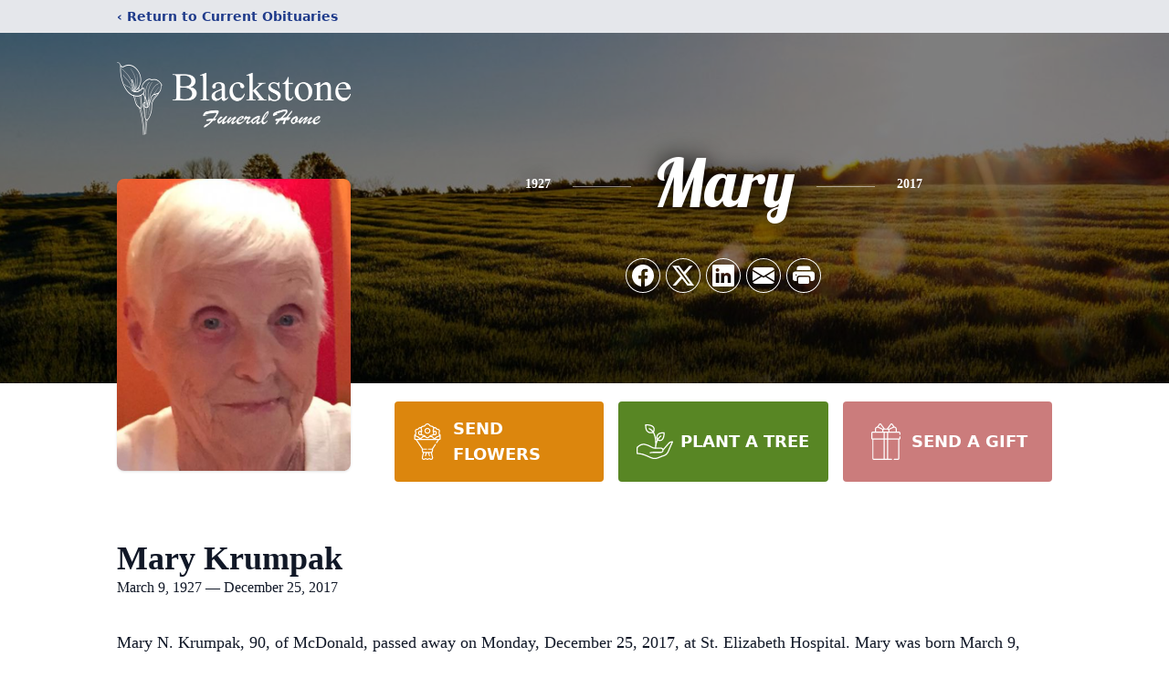

--- FILE ---
content_type: text/html; charset=utf-8
request_url: https://www.google.com/recaptcha/enterprise/anchor?ar=1&k=6LcO9W8pAAAAAJGHeo1XqZbmz-48tDogb_ZdrLA_&co=aHR0cHM6Ly93d3cuYmxhY2tzdG9uZWZ1bmVyYWxob21lLmNvbTo0NDM.&hl=en&type=image&v=PoyoqOPhxBO7pBk68S4YbpHZ&theme=light&size=invisible&badge=bottomright&anchor-ms=20000&execute-ms=30000&cb=dwv8px7ogxgm
body_size: 48851
content:
<!DOCTYPE HTML><html dir="ltr" lang="en"><head><meta http-equiv="Content-Type" content="text/html; charset=UTF-8">
<meta http-equiv="X-UA-Compatible" content="IE=edge">
<title>reCAPTCHA</title>
<style type="text/css">
/* cyrillic-ext */
@font-face {
  font-family: 'Roboto';
  font-style: normal;
  font-weight: 400;
  font-stretch: 100%;
  src: url(//fonts.gstatic.com/s/roboto/v48/KFO7CnqEu92Fr1ME7kSn66aGLdTylUAMa3GUBHMdazTgWw.woff2) format('woff2');
  unicode-range: U+0460-052F, U+1C80-1C8A, U+20B4, U+2DE0-2DFF, U+A640-A69F, U+FE2E-FE2F;
}
/* cyrillic */
@font-face {
  font-family: 'Roboto';
  font-style: normal;
  font-weight: 400;
  font-stretch: 100%;
  src: url(//fonts.gstatic.com/s/roboto/v48/KFO7CnqEu92Fr1ME7kSn66aGLdTylUAMa3iUBHMdazTgWw.woff2) format('woff2');
  unicode-range: U+0301, U+0400-045F, U+0490-0491, U+04B0-04B1, U+2116;
}
/* greek-ext */
@font-face {
  font-family: 'Roboto';
  font-style: normal;
  font-weight: 400;
  font-stretch: 100%;
  src: url(//fonts.gstatic.com/s/roboto/v48/KFO7CnqEu92Fr1ME7kSn66aGLdTylUAMa3CUBHMdazTgWw.woff2) format('woff2');
  unicode-range: U+1F00-1FFF;
}
/* greek */
@font-face {
  font-family: 'Roboto';
  font-style: normal;
  font-weight: 400;
  font-stretch: 100%;
  src: url(//fonts.gstatic.com/s/roboto/v48/KFO7CnqEu92Fr1ME7kSn66aGLdTylUAMa3-UBHMdazTgWw.woff2) format('woff2');
  unicode-range: U+0370-0377, U+037A-037F, U+0384-038A, U+038C, U+038E-03A1, U+03A3-03FF;
}
/* math */
@font-face {
  font-family: 'Roboto';
  font-style: normal;
  font-weight: 400;
  font-stretch: 100%;
  src: url(//fonts.gstatic.com/s/roboto/v48/KFO7CnqEu92Fr1ME7kSn66aGLdTylUAMawCUBHMdazTgWw.woff2) format('woff2');
  unicode-range: U+0302-0303, U+0305, U+0307-0308, U+0310, U+0312, U+0315, U+031A, U+0326-0327, U+032C, U+032F-0330, U+0332-0333, U+0338, U+033A, U+0346, U+034D, U+0391-03A1, U+03A3-03A9, U+03B1-03C9, U+03D1, U+03D5-03D6, U+03F0-03F1, U+03F4-03F5, U+2016-2017, U+2034-2038, U+203C, U+2040, U+2043, U+2047, U+2050, U+2057, U+205F, U+2070-2071, U+2074-208E, U+2090-209C, U+20D0-20DC, U+20E1, U+20E5-20EF, U+2100-2112, U+2114-2115, U+2117-2121, U+2123-214F, U+2190, U+2192, U+2194-21AE, U+21B0-21E5, U+21F1-21F2, U+21F4-2211, U+2213-2214, U+2216-22FF, U+2308-230B, U+2310, U+2319, U+231C-2321, U+2336-237A, U+237C, U+2395, U+239B-23B7, U+23D0, U+23DC-23E1, U+2474-2475, U+25AF, U+25B3, U+25B7, U+25BD, U+25C1, U+25CA, U+25CC, U+25FB, U+266D-266F, U+27C0-27FF, U+2900-2AFF, U+2B0E-2B11, U+2B30-2B4C, U+2BFE, U+3030, U+FF5B, U+FF5D, U+1D400-1D7FF, U+1EE00-1EEFF;
}
/* symbols */
@font-face {
  font-family: 'Roboto';
  font-style: normal;
  font-weight: 400;
  font-stretch: 100%;
  src: url(//fonts.gstatic.com/s/roboto/v48/KFO7CnqEu92Fr1ME7kSn66aGLdTylUAMaxKUBHMdazTgWw.woff2) format('woff2');
  unicode-range: U+0001-000C, U+000E-001F, U+007F-009F, U+20DD-20E0, U+20E2-20E4, U+2150-218F, U+2190, U+2192, U+2194-2199, U+21AF, U+21E6-21F0, U+21F3, U+2218-2219, U+2299, U+22C4-22C6, U+2300-243F, U+2440-244A, U+2460-24FF, U+25A0-27BF, U+2800-28FF, U+2921-2922, U+2981, U+29BF, U+29EB, U+2B00-2BFF, U+4DC0-4DFF, U+FFF9-FFFB, U+10140-1018E, U+10190-1019C, U+101A0, U+101D0-101FD, U+102E0-102FB, U+10E60-10E7E, U+1D2C0-1D2D3, U+1D2E0-1D37F, U+1F000-1F0FF, U+1F100-1F1AD, U+1F1E6-1F1FF, U+1F30D-1F30F, U+1F315, U+1F31C, U+1F31E, U+1F320-1F32C, U+1F336, U+1F378, U+1F37D, U+1F382, U+1F393-1F39F, U+1F3A7-1F3A8, U+1F3AC-1F3AF, U+1F3C2, U+1F3C4-1F3C6, U+1F3CA-1F3CE, U+1F3D4-1F3E0, U+1F3ED, U+1F3F1-1F3F3, U+1F3F5-1F3F7, U+1F408, U+1F415, U+1F41F, U+1F426, U+1F43F, U+1F441-1F442, U+1F444, U+1F446-1F449, U+1F44C-1F44E, U+1F453, U+1F46A, U+1F47D, U+1F4A3, U+1F4B0, U+1F4B3, U+1F4B9, U+1F4BB, U+1F4BF, U+1F4C8-1F4CB, U+1F4D6, U+1F4DA, U+1F4DF, U+1F4E3-1F4E6, U+1F4EA-1F4ED, U+1F4F7, U+1F4F9-1F4FB, U+1F4FD-1F4FE, U+1F503, U+1F507-1F50B, U+1F50D, U+1F512-1F513, U+1F53E-1F54A, U+1F54F-1F5FA, U+1F610, U+1F650-1F67F, U+1F687, U+1F68D, U+1F691, U+1F694, U+1F698, U+1F6AD, U+1F6B2, U+1F6B9-1F6BA, U+1F6BC, U+1F6C6-1F6CF, U+1F6D3-1F6D7, U+1F6E0-1F6EA, U+1F6F0-1F6F3, U+1F6F7-1F6FC, U+1F700-1F7FF, U+1F800-1F80B, U+1F810-1F847, U+1F850-1F859, U+1F860-1F887, U+1F890-1F8AD, U+1F8B0-1F8BB, U+1F8C0-1F8C1, U+1F900-1F90B, U+1F93B, U+1F946, U+1F984, U+1F996, U+1F9E9, U+1FA00-1FA6F, U+1FA70-1FA7C, U+1FA80-1FA89, U+1FA8F-1FAC6, U+1FACE-1FADC, U+1FADF-1FAE9, U+1FAF0-1FAF8, U+1FB00-1FBFF;
}
/* vietnamese */
@font-face {
  font-family: 'Roboto';
  font-style: normal;
  font-weight: 400;
  font-stretch: 100%;
  src: url(//fonts.gstatic.com/s/roboto/v48/KFO7CnqEu92Fr1ME7kSn66aGLdTylUAMa3OUBHMdazTgWw.woff2) format('woff2');
  unicode-range: U+0102-0103, U+0110-0111, U+0128-0129, U+0168-0169, U+01A0-01A1, U+01AF-01B0, U+0300-0301, U+0303-0304, U+0308-0309, U+0323, U+0329, U+1EA0-1EF9, U+20AB;
}
/* latin-ext */
@font-face {
  font-family: 'Roboto';
  font-style: normal;
  font-weight: 400;
  font-stretch: 100%;
  src: url(//fonts.gstatic.com/s/roboto/v48/KFO7CnqEu92Fr1ME7kSn66aGLdTylUAMa3KUBHMdazTgWw.woff2) format('woff2');
  unicode-range: U+0100-02BA, U+02BD-02C5, U+02C7-02CC, U+02CE-02D7, U+02DD-02FF, U+0304, U+0308, U+0329, U+1D00-1DBF, U+1E00-1E9F, U+1EF2-1EFF, U+2020, U+20A0-20AB, U+20AD-20C0, U+2113, U+2C60-2C7F, U+A720-A7FF;
}
/* latin */
@font-face {
  font-family: 'Roboto';
  font-style: normal;
  font-weight: 400;
  font-stretch: 100%;
  src: url(//fonts.gstatic.com/s/roboto/v48/KFO7CnqEu92Fr1ME7kSn66aGLdTylUAMa3yUBHMdazQ.woff2) format('woff2');
  unicode-range: U+0000-00FF, U+0131, U+0152-0153, U+02BB-02BC, U+02C6, U+02DA, U+02DC, U+0304, U+0308, U+0329, U+2000-206F, U+20AC, U+2122, U+2191, U+2193, U+2212, U+2215, U+FEFF, U+FFFD;
}
/* cyrillic-ext */
@font-face {
  font-family: 'Roboto';
  font-style: normal;
  font-weight: 500;
  font-stretch: 100%;
  src: url(//fonts.gstatic.com/s/roboto/v48/KFO7CnqEu92Fr1ME7kSn66aGLdTylUAMa3GUBHMdazTgWw.woff2) format('woff2');
  unicode-range: U+0460-052F, U+1C80-1C8A, U+20B4, U+2DE0-2DFF, U+A640-A69F, U+FE2E-FE2F;
}
/* cyrillic */
@font-face {
  font-family: 'Roboto';
  font-style: normal;
  font-weight: 500;
  font-stretch: 100%;
  src: url(//fonts.gstatic.com/s/roboto/v48/KFO7CnqEu92Fr1ME7kSn66aGLdTylUAMa3iUBHMdazTgWw.woff2) format('woff2');
  unicode-range: U+0301, U+0400-045F, U+0490-0491, U+04B0-04B1, U+2116;
}
/* greek-ext */
@font-face {
  font-family: 'Roboto';
  font-style: normal;
  font-weight: 500;
  font-stretch: 100%;
  src: url(//fonts.gstatic.com/s/roboto/v48/KFO7CnqEu92Fr1ME7kSn66aGLdTylUAMa3CUBHMdazTgWw.woff2) format('woff2');
  unicode-range: U+1F00-1FFF;
}
/* greek */
@font-face {
  font-family: 'Roboto';
  font-style: normal;
  font-weight: 500;
  font-stretch: 100%;
  src: url(//fonts.gstatic.com/s/roboto/v48/KFO7CnqEu92Fr1ME7kSn66aGLdTylUAMa3-UBHMdazTgWw.woff2) format('woff2');
  unicode-range: U+0370-0377, U+037A-037F, U+0384-038A, U+038C, U+038E-03A1, U+03A3-03FF;
}
/* math */
@font-face {
  font-family: 'Roboto';
  font-style: normal;
  font-weight: 500;
  font-stretch: 100%;
  src: url(//fonts.gstatic.com/s/roboto/v48/KFO7CnqEu92Fr1ME7kSn66aGLdTylUAMawCUBHMdazTgWw.woff2) format('woff2');
  unicode-range: U+0302-0303, U+0305, U+0307-0308, U+0310, U+0312, U+0315, U+031A, U+0326-0327, U+032C, U+032F-0330, U+0332-0333, U+0338, U+033A, U+0346, U+034D, U+0391-03A1, U+03A3-03A9, U+03B1-03C9, U+03D1, U+03D5-03D6, U+03F0-03F1, U+03F4-03F5, U+2016-2017, U+2034-2038, U+203C, U+2040, U+2043, U+2047, U+2050, U+2057, U+205F, U+2070-2071, U+2074-208E, U+2090-209C, U+20D0-20DC, U+20E1, U+20E5-20EF, U+2100-2112, U+2114-2115, U+2117-2121, U+2123-214F, U+2190, U+2192, U+2194-21AE, U+21B0-21E5, U+21F1-21F2, U+21F4-2211, U+2213-2214, U+2216-22FF, U+2308-230B, U+2310, U+2319, U+231C-2321, U+2336-237A, U+237C, U+2395, U+239B-23B7, U+23D0, U+23DC-23E1, U+2474-2475, U+25AF, U+25B3, U+25B7, U+25BD, U+25C1, U+25CA, U+25CC, U+25FB, U+266D-266F, U+27C0-27FF, U+2900-2AFF, U+2B0E-2B11, U+2B30-2B4C, U+2BFE, U+3030, U+FF5B, U+FF5D, U+1D400-1D7FF, U+1EE00-1EEFF;
}
/* symbols */
@font-face {
  font-family: 'Roboto';
  font-style: normal;
  font-weight: 500;
  font-stretch: 100%;
  src: url(//fonts.gstatic.com/s/roboto/v48/KFO7CnqEu92Fr1ME7kSn66aGLdTylUAMaxKUBHMdazTgWw.woff2) format('woff2');
  unicode-range: U+0001-000C, U+000E-001F, U+007F-009F, U+20DD-20E0, U+20E2-20E4, U+2150-218F, U+2190, U+2192, U+2194-2199, U+21AF, U+21E6-21F0, U+21F3, U+2218-2219, U+2299, U+22C4-22C6, U+2300-243F, U+2440-244A, U+2460-24FF, U+25A0-27BF, U+2800-28FF, U+2921-2922, U+2981, U+29BF, U+29EB, U+2B00-2BFF, U+4DC0-4DFF, U+FFF9-FFFB, U+10140-1018E, U+10190-1019C, U+101A0, U+101D0-101FD, U+102E0-102FB, U+10E60-10E7E, U+1D2C0-1D2D3, U+1D2E0-1D37F, U+1F000-1F0FF, U+1F100-1F1AD, U+1F1E6-1F1FF, U+1F30D-1F30F, U+1F315, U+1F31C, U+1F31E, U+1F320-1F32C, U+1F336, U+1F378, U+1F37D, U+1F382, U+1F393-1F39F, U+1F3A7-1F3A8, U+1F3AC-1F3AF, U+1F3C2, U+1F3C4-1F3C6, U+1F3CA-1F3CE, U+1F3D4-1F3E0, U+1F3ED, U+1F3F1-1F3F3, U+1F3F5-1F3F7, U+1F408, U+1F415, U+1F41F, U+1F426, U+1F43F, U+1F441-1F442, U+1F444, U+1F446-1F449, U+1F44C-1F44E, U+1F453, U+1F46A, U+1F47D, U+1F4A3, U+1F4B0, U+1F4B3, U+1F4B9, U+1F4BB, U+1F4BF, U+1F4C8-1F4CB, U+1F4D6, U+1F4DA, U+1F4DF, U+1F4E3-1F4E6, U+1F4EA-1F4ED, U+1F4F7, U+1F4F9-1F4FB, U+1F4FD-1F4FE, U+1F503, U+1F507-1F50B, U+1F50D, U+1F512-1F513, U+1F53E-1F54A, U+1F54F-1F5FA, U+1F610, U+1F650-1F67F, U+1F687, U+1F68D, U+1F691, U+1F694, U+1F698, U+1F6AD, U+1F6B2, U+1F6B9-1F6BA, U+1F6BC, U+1F6C6-1F6CF, U+1F6D3-1F6D7, U+1F6E0-1F6EA, U+1F6F0-1F6F3, U+1F6F7-1F6FC, U+1F700-1F7FF, U+1F800-1F80B, U+1F810-1F847, U+1F850-1F859, U+1F860-1F887, U+1F890-1F8AD, U+1F8B0-1F8BB, U+1F8C0-1F8C1, U+1F900-1F90B, U+1F93B, U+1F946, U+1F984, U+1F996, U+1F9E9, U+1FA00-1FA6F, U+1FA70-1FA7C, U+1FA80-1FA89, U+1FA8F-1FAC6, U+1FACE-1FADC, U+1FADF-1FAE9, U+1FAF0-1FAF8, U+1FB00-1FBFF;
}
/* vietnamese */
@font-face {
  font-family: 'Roboto';
  font-style: normal;
  font-weight: 500;
  font-stretch: 100%;
  src: url(//fonts.gstatic.com/s/roboto/v48/KFO7CnqEu92Fr1ME7kSn66aGLdTylUAMa3OUBHMdazTgWw.woff2) format('woff2');
  unicode-range: U+0102-0103, U+0110-0111, U+0128-0129, U+0168-0169, U+01A0-01A1, U+01AF-01B0, U+0300-0301, U+0303-0304, U+0308-0309, U+0323, U+0329, U+1EA0-1EF9, U+20AB;
}
/* latin-ext */
@font-face {
  font-family: 'Roboto';
  font-style: normal;
  font-weight: 500;
  font-stretch: 100%;
  src: url(//fonts.gstatic.com/s/roboto/v48/KFO7CnqEu92Fr1ME7kSn66aGLdTylUAMa3KUBHMdazTgWw.woff2) format('woff2');
  unicode-range: U+0100-02BA, U+02BD-02C5, U+02C7-02CC, U+02CE-02D7, U+02DD-02FF, U+0304, U+0308, U+0329, U+1D00-1DBF, U+1E00-1E9F, U+1EF2-1EFF, U+2020, U+20A0-20AB, U+20AD-20C0, U+2113, U+2C60-2C7F, U+A720-A7FF;
}
/* latin */
@font-face {
  font-family: 'Roboto';
  font-style: normal;
  font-weight: 500;
  font-stretch: 100%;
  src: url(//fonts.gstatic.com/s/roboto/v48/KFO7CnqEu92Fr1ME7kSn66aGLdTylUAMa3yUBHMdazQ.woff2) format('woff2');
  unicode-range: U+0000-00FF, U+0131, U+0152-0153, U+02BB-02BC, U+02C6, U+02DA, U+02DC, U+0304, U+0308, U+0329, U+2000-206F, U+20AC, U+2122, U+2191, U+2193, U+2212, U+2215, U+FEFF, U+FFFD;
}
/* cyrillic-ext */
@font-face {
  font-family: 'Roboto';
  font-style: normal;
  font-weight: 900;
  font-stretch: 100%;
  src: url(//fonts.gstatic.com/s/roboto/v48/KFO7CnqEu92Fr1ME7kSn66aGLdTylUAMa3GUBHMdazTgWw.woff2) format('woff2');
  unicode-range: U+0460-052F, U+1C80-1C8A, U+20B4, U+2DE0-2DFF, U+A640-A69F, U+FE2E-FE2F;
}
/* cyrillic */
@font-face {
  font-family: 'Roboto';
  font-style: normal;
  font-weight: 900;
  font-stretch: 100%;
  src: url(//fonts.gstatic.com/s/roboto/v48/KFO7CnqEu92Fr1ME7kSn66aGLdTylUAMa3iUBHMdazTgWw.woff2) format('woff2');
  unicode-range: U+0301, U+0400-045F, U+0490-0491, U+04B0-04B1, U+2116;
}
/* greek-ext */
@font-face {
  font-family: 'Roboto';
  font-style: normal;
  font-weight: 900;
  font-stretch: 100%;
  src: url(//fonts.gstatic.com/s/roboto/v48/KFO7CnqEu92Fr1ME7kSn66aGLdTylUAMa3CUBHMdazTgWw.woff2) format('woff2');
  unicode-range: U+1F00-1FFF;
}
/* greek */
@font-face {
  font-family: 'Roboto';
  font-style: normal;
  font-weight: 900;
  font-stretch: 100%;
  src: url(//fonts.gstatic.com/s/roboto/v48/KFO7CnqEu92Fr1ME7kSn66aGLdTylUAMa3-UBHMdazTgWw.woff2) format('woff2');
  unicode-range: U+0370-0377, U+037A-037F, U+0384-038A, U+038C, U+038E-03A1, U+03A3-03FF;
}
/* math */
@font-face {
  font-family: 'Roboto';
  font-style: normal;
  font-weight: 900;
  font-stretch: 100%;
  src: url(//fonts.gstatic.com/s/roboto/v48/KFO7CnqEu92Fr1ME7kSn66aGLdTylUAMawCUBHMdazTgWw.woff2) format('woff2');
  unicode-range: U+0302-0303, U+0305, U+0307-0308, U+0310, U+0312, U+0315, U+031A, U+0326-0327, U+032C, U+032F-0330, U+0332-0333, U+0338, U+033A, U+0346, U+034D, U+0391-03A1, U+03A3-03A9, U+03B1-03C9, U+03D1, U+03D5-03D6, U+03F0-03F1, U+03F4-03F5, U+2016-2017, U+2034-2038, U+203C, U+2040, U+2043, U+2047, U+2050, U+2057, U+205F, U+2070-2071, U+2074-208E, U+2090-209C, U+20D0-20DC, U+20E1, U+20E5-20EF, U+2100-2112, U+2114-2115, U+2117-2121, U+2123-214F, U+2190, U+2192, U+2194-21AE, U+21B0-21E5, U+21F1-21F2, U+21F4-2211, U+2213-2214, U+2216-22FF, U+2308-230B, U+2310, U+2319, U+231C-2321, U+2336-237A, U+237C, U+2395, U+239B-23B7, U+23D0, U+23DC-23E1, U+2474-2475, U+25AF, U+25B3, U+25B7, U+25BD, U+25C1, U+25CA, U+25CC, U+25FB, U+266D-266F, U+27C0-27FF, U+2900-2AFF, U+2B0E-2B11, U+2B30-2B4C, U+2BFE, U+3030, U+FF5B, U+FF5D, U+1D400-1D7FF, U+1EE00-1EEFF;
}
/* symbols */
@font-face {
  font-family: 'Roboto';
  font-style: normal;
  font-weight: 900;
  font-stretch: 100%;
  src: url(//fonts.gstatic.com/s/roboto/v48/KFO7CnqEu92Fr1ME7kSn66aGLdTylUAMaxKUBHMdazTgWw.woff2) format('woff2');
  unicode-range: U+0001-000C, U+000E-001F, U+007F-009F, U+20DD-20E0, U+20E2-20E4, U+2150-218F, U+2190, U+2192, U+2194-2199, U+21AF, U+21E6-21F0, U+21F3, U+2218-2219, U+2299, U+22C4-22C6, U+2300-243F, U+2440-244A, U+2460-24FF, U+25A0-27BF, U+2800-28FF, U+2921-2922, U+2981, U+29BF, U+29EB, U+2B00-2BFF, U+4DC0-4DFF, U+FFF9-FFFB, U+10140-1018E, U+10190-1019C, U+101A0, U+101D0-101FD, U+102E0-102FB, U+10E60-10E7E, U+1D2C0-1D2D3, U+1D2E0-1D37F, U+1F000-1F0FF, U+1F100-1F1AD, U+1F1E6-1F1FF, U+1F30D-1F30F, U+1F315, U+1F31C, U+1F31E, U+1F320-1F32C, U+1F336, U+1F378, U+1F37D, U+1F382, U+1F393-1F39F, U+1F3A7-1F3A8, U+1F3AC-1F3AF, U+1F3C2, U+1F3C4-1F3C6, U+1F3CA-1F3CE, U+1F3D4-1F3E0, U+1F3ED, U+1F3F1-1F3F3, U+1F3F5-1F3F7, U+1F408, U+1F415, U+1F41F, U+1F426, U+1F43F, U+1F441-1F442, U+1F444, U+1F446-1F449, U+1F44C-1F44E, U+1F453, U+1F46A, U+1F47D, U+1F4A3, U+1F4B0, U+1F4B3, U+1F4B9, U+1F4BB, U+1F4BF, U+1F4C8-1F4CB, U+1F4D6, U+1F4DA, U+1F4DF, U+1F4E3-1F4E6, U+1F4EA-1F4ED, U+1F4F7, U+1F4F9-1F4FB, U+1F4FD-1F4FE, U+1F503, U+1F507-1F50B, U+1F50D, U+1F512-1F513, U+1F53E-1F54A, U+1F54F-1F5FA, U+1F610, U+1F650-1F67F, U+1F687, U+1F68D, U+1F691, U+1F694, U+1F698, U+1F6AD, U+1F6B2, U+1F6B9-1F6BA, U+1F6BC, U+1F6C6-1F6CF, U+1F6D3-1F6D7, U+1F6E0-1F6EA, U+1F6F0-1F6F3, U+1F6F7-1F6FC, U+1F700-1F7FF, U+1F800-1F80B, U+1F810-1F847, U+1F850-1F859, U+1F860-1F887, U+1F890-1F8AD, U+1F8B0-1F8BB, U+1F8C0-1F8C1, U+1F900-1F90B, U+1F93B, U+1F946, U+1F984, U+1F996, U+1F9E9, U+1FA00-1FA6F, U+1FA70-1FA7C, U+1FA80-1FA89, U+1FA8F-1FAC6, U+1FACE-1FADC, U+1FADF-1FAE9, U+1FAF0-1FAF8, U+1FB00-1FBFF;
}
/* vietnamese */
@font-face {
  font-family: 'Roboto';
  font-style: normal;
  font-weight: 900;
  font-stretch: 100%;
  src: url(//fonts.gstatic.com/s/roboto/v48/KFO7CnqEu92Fr1ME7kSn66aGLdTylUAMa3OUBHMdazTgWw.woff2) format('woff2');
  unicode-range: U+0102-0103, U+0110-0111, U+0128-0129, U+0168-0169, U+01A0-01A1, U+01AF-01B0, U+0300-0301, U+0303-0304, U+0308-0309, U+0323, U+0329, U+1EA0-1EF9, U+20AB;
}
/* latin-ext */
@font-face {
  font-family: 'Roboto';
  font-style: normal;
  font-weight: 900;
  font-stretch: 100%;
  src: url(//fonts.gstatic.com/s/roboto/v48/KFO7CnqEu92Fr1ME7kSn66aGLdTylUAMa3KUBHMdazTgWw.woff2) format('woff2');
  unicode-range: U+0100-02BA, U+02BD-02C5, U+02C7-02CC, U+02CE-02D7, U+02DD-02FF, U+0304, U+0308, U+0329, U+1D00-1DBF, U+1E00-1E9F, U+1EF2-1EFF, U+2020, U+20A0-20AB, U+20AD-20C0, U+2113, U+2C60-2C7F, U+A720-A7FF;
}
/* latin */
@font-face {
  font-family: 'Roboto';
  font-style: normal;
  font-weight: 900;
  font-stretch: 100%;
  src: url(//fonts.gstatic.com/s/roboto/v48/KFO7CnqEu92Fr1ME7kSn66aGLdTylUAMa3yUBHMdazQ.woff2) format('woff2');
  unicode-range: U+0000-00FF, U+0131, U+0152-0153, U+02BB-02BC, U+02C6, U+02DA, U+02DC, U+0304, U+0308, U+0329, U+2000-206F, U+20AC, U+2122, U+2191, U+2193, U+2212, U+2215, U+FEFF, U+FFFD;
}

</style>
<link rel="stylesheet" type="text/css" href="https://www.gstatic.com/recaptcha/releases/PoyoqOPhxBO7pBk68S4YbpHZ/styles__ltr.css">
<script nonce="1Bmz53SySjFUIJCC1J8zsA" type="text/javascript">window['__recaptcha_api'] = 'https://www.google.com/recaptcha/enterprise/';</script>
<script type="text/javascript" src="https://www.gstatic.com/recaptcha/releases/PoyoqOPhxBO7pBk68S4YbpHZ/recaptcha__en.js" nonce="1Bmz53SySjFUIJCC1J8zsA">
      
    </script></head>
<body><div id="rc-anchor-alert" class="rc-anchor-alert"></div>
<input type="hidden" id="recaptcha-token" value="[base64]">
<script type="text/javascript" nonce="1Bmz53SySjFUIJCC1J8zsA">
      recaptcha.anchor.Main.init("[\x22ainput\x22,[\x22bgdata\x22,\x22\x22,\[base64]/[base64]/[base64]/[base64]/cjw8ejpyPj4+eil9Y2F0Y2gobCl7dGhyb3cgbDt9fSxIPWZ1bmN0aW9uKHcsdCx6KXtpZih3PT0xOTR8fHc9PTIwOCl0LnZbd10/dC52W3ddLmNvbmNhdCh6KTp0LnZbd109b2Yoeix0KTtlbHNle2lmKHQuYkImJnchPTMxNylyZXR1cm47dz09NjZ8fHc9PTEyMnx8dz09NDcwfHx3PT00NHx8dz09NDE2fHx3PT0zOTd8fHc9PTQyMXx8dz09Njh8fHc9PTcwfHx3PT0xODQ/[base64]/[base64]/[base64]/bmV3IGRbVl0oSlswXSk6cD09Mj9uZXcgZFtWXShKWzBdLEpbMV0pOnA9PTM/bmV3IGRbVl0oSlswXSxKWzFdLEpbMl0pOnA9PTQ/[base64]/[base64]/[base64]/[base64]\x22,\[base64]\x22,\x22LjrDnsOiw7QHwoTDhl8kNW4hM8OKwpYsfcKyw784VkPCtMKPVFbDhcOjw5hJw5vDl8KRw6pcXxI2w6fCnh9Bw4VRSTk3w6bDuMKTw4/[base64]/CoMOXwr/Cr0U/wr9ewrTCq8OJK8KyQ8OLdEJFOywqWMKEwpw6w7Qban8eUMOEDm8QLRDDiSdzasOSNB4APMK2IU3CtW7CikA7w5Zvw7LCncO9w7l4wq/DszMlOANpwprCk8Ouw6LCrXnDly/Dn8O+wrdLw6vCmhxFwoTCsh/[base64]/SVXDosKtw6PDhwfCicKSw6/Cnm7DusKuwqMxXWJvHF4iwo/Dq8OnaAjDpAE+VMOyw79bw4cOw7d6F3fCl8O1DUDCvMK2CcOzw6bDvx18w6/ChHl7wrZnwoHDnwfDisOmwpVUGMKiwp/DvcOcw7bCqMKxwrdfIxXDgwhIe8O8wqbCp8Kow4vDiMKaw7jCq8KbM8OKeFvCrMO0wpInFVZWJsORMHvCosKAwoLCjsOOb8KzwobDtHHDgMK2wpfDgEdFw4TCmMKrM8OqKMOGVXpuGMKUfSN/DybCoWVJw65ELzpEFcOYw7HDkW3Dq2TDvMO9CMOzdsOywrfCssKZwqnCgBMOw6xaw4w7UncwwoLDucK7G0gtWsOtwpRHUcKUwrfCsSDDpcKCC8KDfcK8TsKbbMKhw4JHwo9pw5Efw6wUwq8bRC/DnQfCrmBbw6AFw7oYLAHChMK1wpLCq8OWC2TDnhXDkcK1wozCtDZFw4/[base64]/[base64]/DmcKSwokRw7kvwrTChcKNwoHCqXbDmMODwpjClURNwoBRw4k1w6vDn8Kpe8K1w4kCGcOUf8KadB3Cm8KXwo4Tw5jCowXCqgxnYBzCmDEawpzDnQMxRwrDmyHCj8O7cMKnw4A/SiTDtcKRZUAXw6bCvsOMw7bCusKmcMOPwpxBPmjCtsOQMSM8w7HDmHnCisKlw5DDoGPDkzPCsMKsT1R/[base64]/DpsKmWcOcOsOLe1NZwqQcdgUzTSJMwr8mwqHDtcKoFsOZwoDDpBzDlcOFCMKMwohCwoszwpMNLUctfjvDkGpqcMKsw6xhSjLCl8OmcEwbw5FzdcKVT8OMWnB4w5cMccO5w5TCgsOBRw3CvsOSVXE8w5AiViJFfsKdwq3CtkJ+MsOSw7DCn8Kawr/CpCPCoMONw6TDp8OdVcOtwp3DncOnOsKswqTDh8OFw7IkQcOXwpYfw6zCnhJtwpQ6w6k5wqIdaifCnTNxw7E4U8OtQ8OpRsKhw6lOEsKEc8KLw4rCocOWbcK7w4fCjwEffi/CgGfDpTPCqsKjwrN/[base64]/CnsKNwrjCg3HCiFQkcsOAwprCvyI0Ty5awo7CjsO/w54Nw5oawp7CvjAaw4DDpcOOwoQ0HXnDjsKmC11TOFrDncKzw6A+w4gmNsKkW0LCgmQFYcKOw5TDqmRNFUIMw4XCtB1UwpoEwr7Cs1DDlGNdMcKuVHjCssO2wr8xcz/Cpg/CrzVBwobDssKVa8Onw6p8w4LCpsKbADAMI8OMw4zCpMKnMsOOcT7Dv3MXV8KBw7nCqDRiw5oMwrldfE3DscKFeDHDiQMhVcO/wp8lcEDDqF/DvMK8woTDjjnCtMO3w7dXwq/DnExJK20xGWV0w5Ebw43CmQLCuwHDuWZKw5pOCDUmFRbDv8O0HsOPw7ojJz1+QTjDtsKmQGFnYU8qPsOEV8KGcyd0RVPCmcOGV8KBD0B/Ry9XWScRwrLDkxRgDcKrwo3CiinCnxAEw4EDwrQHHFUawr/CqXTCqHjDo8KNw5IRw4o3cMO3wqYvw7vCncKMPUvDssKgU8KtK8KvwrPDo8OHw7LDnCLDpwhWKjPCjXxhK2/DpMOlw74Iw4jDt8KZwojDqTAWwo4VHlDDqR0ZwrnDnGPDrmpaw6fDsGHDt1rCt8KDwr5YGMOiccOGw43DhsKBW14ow6TDtMOaNh0wXMO5ME7DtiAMwqzDvExif8KdwpZTDzLDiHttw5jDu8OLwpUiwqNLwq/DjsOIwqBXEnbCtwZTwp9qw5zCssOOdsK1w5bDpcK4ERlcw4I7RMK7IA7CuUQzdBfCk8KfUWXDl8KMw7vDgxsCw6HCqcOjwrsww7PCtsOvw7bCt8KFO8KUfRBIU8OfwoULQ1DCrcOgwpnCt0DDpcOUw73CnMKIVRMMZhDCgAvCmMKGQyXDuSXDry7DkcOOw5J+w5lvw5/CvsKfwrTCq8K9dE7DjMKuw6oEGgZzw5gDZcKiasOXDMKLw5Fjwo/CgMKew7RbfcKMwp/Dmxsmwq3DtcOafMKOwopvK8OdQ8OMXMO/d8OLwp3DsEjDmcO/LMKZd0bCkRnDmgt2wotywpvDqVPCqGzCqcKsUMO3TUvDpMOlB8K1XMOLaxnCkMO3w6fDhVlXXMKlHsK+w5nDhTzDicOcwoDCj8KDX8O/[base64]/[base64]/wqvDhjvCpcKORB3CocKxV3jCrcKlClZnw5rDv8OzwofCvsO9Bn1bUsKhw6RQNFlQwpIPBsKtWcKQw6JYesKMajkJWcOfEMKSw4DCmMOzw48pLMK2GA3CgsOdBxnCsMKcwqXCqUnCucO+LwpoGsO1w5rDonQMwp3CicOOTcK4w7h3PsKUY2rCjcKsw6rCpQLClDA/[base64]/ZcOvw4lIEsOBw4LDtMKBUMKHOcKTwoTCiH13OQATwp1Cf1nDhSDDu2FNwo7DlUVTZMOzwo7DkMO7wrJiw4fCi2UBC8Kpc8KZwrtsw5DDk8OHwrzCk8K/w7jCucKTd2zCiCBaZ8KVOU54dcOcGsOtwr/Cn8KxMDnCslPCgCfDhzBYwqt0w5EAKMKWwrbDsWg5FXRfw6k1FQpHwrTCpk9yw74+wodSwrd1H8OqVm88wo3Dl2/Cu8O4wozCscOjwpNHDCrCiGNiw5/Dv8Okw4w3wpxcw5XDt33DihbCs8KlYcKJwo4/[base64]/Cli1zXMK6wo/DkMOnOl8MSFdIwooaRcOhwpvCqXFXwqRWQx87w6tyw7/Dng8CYGpPw5oQL8OqPsKuw5nDi8KXw4Anw6jCviXCpMOiwpEUfMKUwrB8w49mFGpuw64ObcKNGDvDksO6I8OMJcOrE8OwO8KtezLCnsK/H8KPw4pmNQkPw4jCk2fDhH7DscOOMmbDrU8uw7xoLsKzw40zw7McPsKZdcO5Izo1DxMMw7o8w6nDlj7DpAABw7XCu8KWdS9gC8OkwrbDnwYqw6JdVsOMw7vCoMKEwpLCiU/[base64]/Cgy9swp9XwqETWcKzw5RRwofDpcKewrA5WmjCvHLCtcKhS2fDr8ONNmPDjMOcw6EGJ0wCPRlEwq8cf8K5RGRdTEkZO8OVLMK0w6wsZCrDgy42w5U4wohDw4jDkXfCkcOlAlMiDMOiN3pSIxbColV2dsKZw5I1b8KQQ1LDjRt1MwXDt8OYwpHDi8OWwpvCjk3DisKXWx/Cm8O0wqXDtsKuw4YaKgI5w79nBMKRwohrw7YaL8OcACzDusKjw77DjsONwpfDuFt8w4wIL8Oqw6/Dj3fDr8KmV8O3wpxmw49/[base64]/[base64]/[base64]/Dq8K1Fho5SlLDomlKwrR0PcK2CsOFwowBw50Lw43CtsOrMMOuw6Buw4zDjsOZwpgbwpjCsH3DkcKSElt4w7LCrWc6dcKlXcOgw5/[base64]/Cr3zDkcO9MH3CpVXDkwZBIMKtwoPDvW4Xwo3CucKWGnxzw5TDhcOGdMKrLDDDlgHCoikMwop2VD3CnsOLw5UQf3XDoBzDuMKyGELDtMKbJRlwUsKuMAJWwqTDlMOcHk0jw7BKYyE/w4w2PizDksK7wr4IZMOKw5vCjsKFKwjCkcK/wrPDrQnCrcO6w50hw7IwCFjCqcKeJsOoUwjCr8K5VUjDhMO7woRbfzQQw6ACO0hfdsOJwr1Rw5jCtsOcw5luVRvCp18Fwql8wo1Vw60Dwrg/w7HCjsOOw5Y3f8KpNS7DhcK2wqZ1wrrDgW3DicOxw7khO1Rnw6XDoMKYw4RgITZMw5fCj2rCvsOucsKLw6rCtAFwwolmw7gGwqTCvMKew6Bda3DDpzPDtTLCmMKsS8KQwqc0w6PDucO3dQDDq0HCoWnCn37Dp8O+QMOPUMK7Um/DmsKyw6vCusO2UMKMw5XDlMOgT8K/N8KRAcOWw6VzRsKdHMOJw4jCv8Kiwr0WwoFGwrkSw7MUw67DrMKpw7fCisK8bAgCGytEQExUwrVbwr7DjsOow6TCpHzCrMOwT20cwp5XAmYiwoF6FkrDtBXCpDkUwrBKw7YtwrtQw60hwozDqQR5d8Ktw47DsiZhwrHCizHDksKdecKXw5bDgsKIwo7DnsOZw5/[base64]/CvmEyLhc/N8KaKx8PPsO5G8KdRVvCnFfDo8KRPChgwqM8w4pdwpTDq8OLbHoxWcKuw43ChxLDmnbClMKqwr7CvxdlCRtxwppEwqDDonDDiHjDshFWw7fDuFLDrV3DmjrDocOZwpB5w7l/Nk/DhsKiw5EAw5YtTcKLw6bDvMKxwrDCumxJw4bCi8KuOcOvwqjDkMOfw5Riw7rCscKKw4okwqfCtMO/w7dSw4XCrGIMw7TCpcKOw6pgw7kIw7YjLsOofU7Di3HDscO1wrsqwo7DtcOZTk3CtsKawpbClFFECsKew4pfwp3ChMKfJsKdNzrChSzCnBzDs08lF8KgYA3CvsKFw5F3wpA2UMKTwrLCiznDs8O9CEbCrGQeNMKkN8K0ZWTCjTHCvH/Dmntwe8KLwpDCqSQKMCZISDxGRGdKwpd+Hi7DuU3CscKJw57Ch34wYEXDhTcjOG/Cr8OrwrV6dMKnCiYYwqQUQG5vwpjDj8KDwr7DuAUawpEpACFJw5lIw6vCvQRMwqt3OsOnwqHDvsOXw7wTwrNNCMOnwoLDvcKvF8OUwqzDnVPDryDCj8KZwpHDqjEUHAtkwq/DoybDicKoED3CsgRDw6DDsSrCiQM2w6p8wrDDnMO8wphNw4jChFbDoMO3woUBExUfwpY2NMKzw4zCnGnDqknCkwLClsOLw6FnwqPDgcK/w7XCnQlpeMOtwoLDlcK3wrwiIGDDjMONwqUxfcO6w7rCoMOBw5jDqsKmw5zDqD7DpcK7wqdJw6s8w5w7K8O1acKGwrludsKBw67Co8Obw68JYwctdi7DmUzCpmHCkk/DgUUAF8OXZcOQPsOBcCNIw44MDRXCtAHCusO7CcKvw7LCjmZxwrhUAcOsPcKawr5/TcKFJcKbNjBhw7xDYytaesKLw4LDpxjDtwFmw7rDhcK9OcOHw57CmTDCpMK3cMOFFicxSMKLUg1iwogdwoMPw7RZw5E9w6dqZcOXwqgnw5bDmMO8wrw6woPDo3BXTcKgLMO/CMKuwpnDrAwNZ8KkG8K6XUjCvlPDul3DigYzYFDCrm5ow5nDlwDColARAsKZw6jDrcOuw6HCjCxgHsO6TzUHw4Qaw6zCkS/Ci8Ktwoslw6TDqsOMZMKnSsKAE8K9EMOdwqEEYcKdF2o/YcKLw6jCocKjwrzCocKewoHCqcOdGFx1DVTCh8OfTndVWjo5fR0Hw4vCocOQMlfCkMOdPjTCg1lLw44Yw5vClMOmw7FAJ8K8wo4pbEPCj8O2w4hGfTrDgn8uw4nCkMO3w4nDozvDjFnDisKYwpI4w48kYUQgw4/[base64]/CgcOPOMOswrt5wpRgCMOqw5xvwpw6Q3pDwpZ+w4HDlMO5wrtfwpjCtMOTwod9w4TDgVHCk8OIwrXDsVVMQMOUw7nDkn57w7tnUMOZwqINCMKCJgdVw4g/SsO2IBYow5w5w4t2wrF9Yjl7EgvCusOLTBrDliACwrrClsKKw4HDmR3CrkHDnMKRw7sIw7vDmkMzCsOyw68Aw5jChjrDtRLDjcOgw4jCoQ/CmMOBwr/DonPDp8OXwrfDlMKgw6bDqnsCXcOPwoAmw4XCocOOcDrCsMOrdGPDtg3Dvxw3wrjDijrDr2zDn8KxEE/CosOAw50uVsOCCxAfNw/DlnM0wr9RIBnDmgbDhMORw7w1wrZOw7pBPMKGwq02LsKiw60QbCIiw5zDvsO3OcOHTQoowoc2R8KNwpBzPg97w6TDh8Ojw4AiRWHCosO5H8OGw5/CvcK+w6DDjhHCgMKkFAbDnl3CikzDuCRSAsK/[base64]/wro5BTROVsOOw64iRnzDg8OEwroawpPChMK8NUwmw7J/w5jDicONdlVBW8KII0c+wqUTw6zDjlI8Q8KBw6ERBlZfCFdzMl1Mw6g/e8OGLsO0XifCn8OWdXrDoF/CpsOUQMOQMF9RQMOmw5RCWcKWcRPDtcKBHsKqw51IwrZtBHfDksOXTMKgV13CusKlw6Yew40Pw4bCscOhw6pgck0uZ8KUw4YDE8Ofw4IZwqx5wr9hAcO7cVXCjMOmIcK9RsOaHh/Cq8OrwrvCl8OgbmBGw4DDnD8oHivCgFbCpgAFw7PCrQfDklJxfn7Ckkxnwp7DmcO5w5bDqDcKw4/Du8OXwoHCkAg5AMKHwrRjwqBqD8OhIDvCqMOoHcK2CEfDj8KqwpkJwrwyIsKYwo3Crh0xw7vCtcO0NCjChx8kw4dgw4DDksO+w7QZwqrCkHYKw6Qnw70lNVLCh8OtE8OkG8OxLMOZRMK3OT19agBXYHTCoMORw63Cj2IQwpx6wo/DnsOxUsK8woXCjwcEwrFSelHDogPDqSg0w54kAHrDh30TwpVnw5pSC8KgdXpKw4F8aMOqEWcnw6hGw4DCvGkow5V8w7I3w4fDqWNwD01aJ8KIF8KXLcOqIGArQcOPwpTCm8OFw4UgTMKyEcKDw77DjcK3dsORw7/CjE8gO8OFTDUYAcKvwqh7OXnDgsKNw71JaUQSwqlKTcO3wrBuXcOowo/DjnMPXXkTwpEYwr0+SnEXRMKDI8K+NE3DoMOSwpDCsxhjAMKBdAYUwpnDjMK2M8KnSMKLwodywozCtx8EwpoifE/DpD8Aw58MG0/Cm8OEQGxVXV7DisOAQhbCjCfCvCh5X1B1wq3Don/DqT1QwqDDgCFtw4wywpYeP8OEwoxKNkrDqMKjw6IkAgQRD8O0w6zDllMFKQjDuRHCsMOGw7t7w6TDrgjDisOLX8OCwqjCmsO/w5JQw4dSw5fCncOCwr9uwotzwoDChsOpEsODNsKGYlsNKcONw4PCmcORL8Ogw6nCjgHDo8KPZx7Ch8OkIhdFwpZVVsOMQsOiA8OVN8KUwr3CqgFNwrJ/w5ATwqs2w57ChcKNwqXCjHXDjmfDrj5Lf8OoQ8Ofw41Nw5bDnSLDlsOMfMOpw6IpQTYew4oZwr81KMOzw4oLH1wEw5nCpA0wZcOeChTCpTYowqkUUgHDucO9acOYw4PCsWA8w63Ci8K3KlDDj0oNw502KsODQsOeVVI1KsKfw7bDhsO/[base64]/Cu8KIK0hyWB3ChMKBwoxPw7bCjMOtYsOtcMOzw6rCgwNEFVrDoz4cw7o/w4HDi8O7WC0jwrnCnE0ww6nCr8OhIsOocsKZQilzw77DrgzCuHHCh1JOccKPw6hrWS40wp5QPCPCoQ4Md8KBwrHCqgxJw5TCghfCncOEwrrDoArDvcKBEsKgw5nCmifDp8O6wpPDi0LCkXABwq4Ewr0yHAjCpcOVw4/CocO1Q8OdAzfDjMOWZzEvw6kEBBPDrQLCuXkOCcOCQ0vDqnTCkcKhwr/Cv8KfXEYzw6/DscKPwqQxw5M0w7vDiCnCocK+w6Q4w5Anw4FEwpx+EsKeO23CocOTwoLDuMOEOsKgwrrDi3UKfsOIVWnDhW9pBMKlfcO7wqVcTlBGwpA0woXCkMOHZXzDt8K+PcO8A8KawoTCgi9SRsK+wqlgPnHCrh/CiD7DrMK9wqdsAm7ClMKLwp7Dl0FkUsOfw5vDkMK+FmHCksKSwqt/ITJzw60awrLDnMOMM8KVwo/Cg8KswoATw5hvw6Ysw5rDpcO0e8OkSwfCk8KCfBcQaF7Doz1XR3rCscOTZsKqw79Sw68owo9Jw5LDtsKLwppMwqzDusKaw5BOw5fDnMOmw589FsOHB8OZWcOwSX4tK0fCk8KyDcOnw7rCu8KOwrbCpUMcw5DCl2YLHmfCm0/Ch17ChsORdRDCqMKpSlI1wqfDicKMwpZvVcK6w7Mgw50hwrg3Ey1BbMKxwoV6woPCnUbDjcK/KzXCiTHDu8KmwpgSQ0tPMR3CpMOoBsK8a8KNW8Ofw4EOwrvDsMOeP8ORwoFmN8O3ADTDrghbwq7CncOYw5srw7LCosKgwp8vZMKaI8K+QsK0acOMIzHCjw5iw65kwq/DizoiwrTCssKhwrvDsRoOTsOSw58FZGsCw7tDwrJ9C8KGQcKIw7rDrCkEWsOaJXrCkUsVw6ErSlnDo8Oyw5QHwrPCksKvKWFYwoBwfzRlwpFjY8OiwrtuKcONwo/[base64]/w4ZDecKhw7/DlsKvw7TCgTIfwq1mSAkcWGguw5hww5NHw4tEJMKJVcO6w4XDu3gaPsKSw6TCiMOyfF8Kw5jCh3bCtxXDnh/Cv8KzaAhBPcO1dcOuw4pjw6TCgzLCpMOqw7HCnsOzw7wIW0Rlc8OFehnCi8O5ASAkw6U3woTDh8OgwqLClsO3wp7CpzdVw7PCmsKVwo9AwpXDhxxqwp/DkMKsw4RSwoZNF8K5J8KVw6TDskQnHnFHw43Dl8KnwqPDrw7DsgjDkRLCmkPCsxjCmF8qwqgtY2fCrcKZw4LCjsKCwrpsBhbCmMKbw5fDm0xQI8Kpw67CviRuwpldL2kBwrYMHW7DhF0zw5kPKAxuwoLClVEKwpdcV8KXVB3DhV/Ct8OMw5nDuMK8cMKvwr86wrnDucK7wplkDcOQwqPCncKbOcKVfhHDvsO4GQ/DtWNNCMOcwrbCtcOBGMKPUsKQwr7CrkLDrTbCuRnCgSLDgsOBFBYyw4lhwrTDpsOhAFPDh2zCtjouw7jCrMOOPMKEwrgVw4d5woDCvcO4TcOzJmDDj8K/wpTChlzCr1bCrsO1w5V9AMOAew0eScOrCMKAD8KFbUk6PMKTwpA2Cl3CisKYc8Onw5IGwpNPQl1Gw6tpwr7DlMK4V8KrwpAFw7DDv8KEwoDDkEQXBsKgwrHDplbDh8ODw4AXwq5bwq/CucO7w5nCkjBYw45gwr5Qw4TDvh/Dl31iaGRHFcKswqALHcO7w7zDi2jDisOKw6kUP8ONf0jCk8KGKj00QCEtw7t6woccYkLDv8OKQ07DtMKwMVk/wotmCsORw4bCpSbCnwnCkCjDo8OGwrbCo8O+RsKdTmHDuWVNw5ludMOWw4sKw4YtIMODARbDk8KQecKHw6HDv8KWYV5cJsK1wrHDjEd2wonChW/CqsOpIMOyDgjDiDXDnT3CiMOMd3zDpCQuwpJVLW94BcOYw49KAsKqw7/CkXDDlCLCqsKOw4PDtjNQw5LDoAdyCsORwqrDoDDCgidpw4XCkVkIwoTCnsKePMOCR8KDw7rCp31SdizDpFhfwp9ofV/[base64]/Co2HCvsOFwrjCqFTCvR1gClPDu3cqSMKew7zCqBPCscK5PCbCnkBoG2IDC8K4bnLCssKhwpFywqQLw6VWN8KFwrrDscOowoXDt0bCjWA/IsK8A8ODC2TCkMOVfXkiTMOsQU16ASzDrsOrwrbDo1XCisKPw6Akw64bwqQkwrVmfQnCu8KCC8KWMsKnHMKAecO6wo17w6QBU3klEm4UwoTCkHHDlE4Awr/CpcO0MToLZlXDjcK/HlJhD8KXdWTCqsKDGxwWwrlywqrCgMOFVFPDmzLDjcKEwrHCv8K5NTnCoUzDiU/ClMO6Fn7DthVDBjfCsi4ww6bDpcO3fwLDuRh5wpnCn8Kjw5TCjsK6fWdPeVdIBMKAwrV2N8OyPT5xw6UAw4/[base64]/Dr8OVwpfCk1AAeMKSacKREcKyZm5NBsKmAcKNwrk6w63Crz5qExDDlhodKcKLElx+PAYhHmg1KC/Cu1XDqkrDlAglwrAXw7JXdcKySnIVL8Ktw5jCoMOLw7fCnUZ3w6g1Q8KuZcOkaVXDgHxCw7NMA1PDq0LCs8Oow7nCmnZETRrDswpfWMO5wrBAFxtOV39gaXhvFlPComjCosKoE2LDqDrCnEfCjxDCpTPDhyTDvD/Du8ORV8KARmjCqcOCGEtQBSR2Jx/CvUBsUTdRNMOfw4vDucKSfsOwQsKTbcKFcWtUc3smwpfCt8K0Yx5Ow5zCp13CkcOhw5rDhhrCvloCw41pwrQ5C8KHwoHDhVgwwpfDgk7Dh8KBAMOCw58NNcK1egZiAMKgw4tuwp/DmBbDlMOtw6fDjsK/wogfw57CgnDDnsKmK8KBw4jCicOKwrTDvWvChHc8dXfCmwAEw4sIw53Ciz3CjcK/[base64]/wqbCq8KMDy3Cj3PChMK5OcOYwoFjW0/[base64]/CnMKQwpRuXcKzw7ZTLhITZy7DlsKKwrQ5woo7KsKow7UbCht7JQLDrBh/[base64]/CvMK4w5onOsKNDsK1VMO6w5vCm8ONP8OcZSfDihoYwqNHwrjDjcKmMMOAI8K+C8O2LCw1cQHDqivCicKtWmxiw5UHw6HDp3VjOyzCuDFmWMOmcsOiw4/CucKSwrHCpjDDkmzDvmpYw7/ChBHCsMOswrPDlCfDj8Kbwp4Fw6Ftw5pdwrY0K3jCuRHDlSQkw4/[base64]/wr3CoB13w6k4NBVxLF98wqslC1E0JVNbV0jCoBAew5XDiynDusOpw4/[base64]/[base64]/Dv0NxAcO/w6U/[base64]/w6YvUy9cY8O7wp9zw5Mnw6sfO0Rcw4MDw4dnZHZvNsOqw6nCh3sfwpodXEkjMUXDssKWw5VIQ8O5K8OTDcO3P8O4woXCkywLw73CncKOKMKzwrNLLMOTThhcImZkwoNKwpZ0NMK4KXXDkyA6NsODwpvDjMKRw4QPIQLDhcOfQ01DBcKNwpbCl8KNw6bDrsOGwq/Dv8O/w7fCtUxsScKVwoYxZwwYw6zDgi7Do8OAw5vDksOYV8OWwoDCisK9wqfCtT5jw4cHWcOIwqVawpJEw4TDnMOcDUfCoVHCnSR6wrElNsO3wrPDjMK/[base64]/w6pJV1pZESzDjMOIGxNXcR7CjxI9w4HCkVZMw7LDmUHDsip2wpjCh8KkIEbCqcOmScOZw7ZiacK5wr9rw4tDwr/CsMOXwox3fQvDksKfVEgawpXCli1xJ8OjDh/DnWVkfwjDlMKsbB7Ch8Oew5xNwoHCpsKBbsOFWD/DgsOgEXdVGgwcecOoZGAvw7wjHcOuw5LConpFMU7CnQnDuRQiBcKAw7sPJnQrMgbCocKuwq8bOsOoUcOCSSIQw4Z2wrvCtiDCgMKlwoDDgMKFwp/CmD4XwqrDqmhrwo7CssKxbMOSwo3Cn8OHYhHDq8KHUMOqLMK9w7RXH8OAUBrDscK2Ax3Du8OewqTChcO9EcKfwovClVLCisKYUMK/[base64]/[base64]/w6DDjzsqw5nDoMOOL8OiLsO4dmTCpWVyAT/[base64]/[base64]/woPDncKZwoXCuTTChcOJwpsLw7HDqHTDnBZtCw4oFhrDgsOewqxYL8OHwqpvw7AhwqINXMK5w4/CuMK0ZnZPfsOGw49hwo/DkAgYbcOtfjrCt8OBGsKUIcOww6RHw65MfMOVYMKhSMOPwpzDkcKzwpXCpsOOfCfDkcOLw4QwwpnDhHkMw6Z5w67Dr0Izwq3ChjlJwqjDo8KAaREnG8KMw7NgLHHDr3zDtMK8wpItwrrCuV/DvMKxw50keR8SwrwLw7/[base64]/NB3CmzzCgsKwGcKYGwREMHwMwo3DtsKMw4dawqp4w7tiw6hAGg53KmEvwonChVofFcKwwofDu8KjVS3CsMKOZkg2woIZL8OZwpXDgMO+w7tkGmIWwq5ge8K0FjvDqcK3wrYGwovDuMOuA8K/MsOhUMORBMKswqbDgsOmwrzDqC/[base64]/[base64]/Dj0bDl8Kfw4ZmfmXDkHbDvcOrwqI3wrjDl1TCnCokwpXChHnDhsKROUJ7OnfDgGDDgMO/[base64]/[base64]/QwTCksOrwq7CgMKZIsK1w5o7NEPConNqVSjDgMKGMwzDon7DvBdAwrddUibDsnpzw5jDki8PwrLCksOdw7DCkTLDsMK/[base64]/CsUhsw69PQcO2w4NtXk3Cu2AadcOmwqnCq8Owwo3Cg19RwognfTDDrAPCukzDssKceUEdwqfDj8O2w4/[base64]/CjsO9aQx0PxrDi8Oqw7zDji8seMK5w7HDrT8NEAjDhVXDu3Vhwrp1DsK/w4rCo8K3NCZMw6rClyPCqDNewpYtw7LCrWIeTDIwwp7ChMKXBMKGCjnChXLDssKnwoPCsk51UcKiRXPDkxjCmcOJwqQkZAvCrMKFSzgEJyzDscOcwqRLwpXDlMKnw4zCgsOrwr/[base64]/cnswcmbDhXRiwrHDoUzCsm7DmsO8wrZCwpYHFMK+VcOKZMKMw4hlTjLDjcKvw613W8O5RTzCn8Kzwq7DusKzfyjClAIbYMKvw6/ChHXCjXLCngPCjcKANsK+w7hCIMOTalZHNsKNw6/[base64]/CuD/ChTB9w4zCn8OKS2TDsSchVwvCrmvCh1NdwrdIw6vCnsKpw4/Djw7Dv8Kuw4nCjMOsw7dkMsOgIcOQETFeDmNVX8KqwpFmwpV8woUvw48/w7B/w4Mrw6jDlsOxAioVwqJtYljDv8KZG8KUw6zCsMK6GsO6FSPDmTTCjcKmXxfCn8KlwqDCuMOtZ8OZZ8O3PMKrTTHDmcKnYAIewrxfP8Oqw6sRwrfDssKXGlJew6YSRcKiaMKTTj7DqUzDrcK2OcOyDcO3WMKidHhqw4gnwoMtw4BCesOowrPCt2vDoMO/w6XCjMKUw5TCncOTw6XCmsO+wq/DmDJvVyh5cMKiw4w5ZG3CoA/DkCzCu8K9TsK+w4UAU8KpSMKhcMKKSEVmMcOKKnRxPTTCnT/DnB4xLsKlw4TDksO0w44+LmnCinIEwqrCnj3Dh1xPworCnMKfNBDCkk3DqsOeBXDDtlPCqMOoLMOzc8Kyw5/DjMOBwpMrw5XCucOMVArChDrCiWvDgxBFw5/[base64]/ChUbDnUnDiUfDgH4Mw5hlSsKyWm/DpDAFe2AkTcKEwoLCtDtHw6TDnMOcw7zDin9ZG1cWw5PDsGDDsX4hGCpRRcOdwqA7csO2w4rDmwQuFMO1wrbCscKMa8OSQ8OnwrxdLcOGXhMSZsOXw6bCm8Kpw7Z5w7M9alzCniTDjMKgw6nDs8O/[base64]/Cj8Ozw4rCgMOJecOjwpJpQgcgEDfCpiHDgcK4P8KdLEDCiG4KasOcwq40w7BDwqzDo8OZwovCosOBG8KBUz/DgcOowq/CuldDwr0bcsKJw50MVsO/[base64]/Ch8O+NsOIw4lxwqhZwr90w6Ekw4sKw4jDvsKtc8OfwpjDgsKgFsKvSMK5bsOCLsO8w5LCp3cMwqQewrY/wp/DoFHDjWfChSvDqGfDkgDCrzkoIh8JwqDDuDnDpsKBN2kkNAvDg8K2YhjCth7DkinDpsKNw6jDiMOLc27DihcBwpA8w6dJwq9gwrgWEsKkJHxbPH/CtcKiw5ZZw5kVB8ORwrMZw7vDrSrCvMKta8Kaw4rCr8K0NcKKwqfCvMOOcMO2a8KFw7DDj8OpwqUQw6FMwovCqXsUwpLCozrCs8KNw6NWwpLCjsOuVizCkcOJU1DDpVPCvcOVJQ/[base64]/CpyDCrWvDhE8KScOUwqIew60JC8KfworDpMK1DG/CogJzUyjDo8KGK8KXwpDCihrCs2NJfcKLw7E+w6tEMHdkw57DhMONRMOGWMOqwrFowrnDuGfDi8KgJ2jDqgLCrMO1w4psOWfDrE5Hw7oqw6gxEW/DrMOpw6p6HWzCgsKHYy7DkGQswqTCphLCkUDDgjcOwrnDpT/DpgA5LFpww4DCsCLCmMOXXQtrZsOnKHTCgMO7w4rDhjfChcKoc093w5NOwoV7WS3CggHDssOMw6ILwrnCjlXDsF1iwqHDvxRBGEwjwoQJwrbDn8O3w7cEw7JuRsKLUVEZPQxwdFnClcKpw6YzwpInw6jDvsOCK8OEU8KtG2nCi1bDscODTzw5NEB/wqdMRELCicKuWcKqwoXDn3jCq8OfwqHDhcKFwqzDpQPCtMO3dV7CmcOewrzDkMKewq/CuMKvNhHCi0nDicOEw5DCtMOXWsKhw5nDu1wcISEFVcOKTRBlNcOHB8KqEUtuwpTDs8OyccKqUEojwr/DlUwLwosPCsKtw5rCiHArw4F6DsKww73CrMOJw5zCqMK3NsObDgRHUgvCp8O1wrk2w4pxFUU+w6XDrlzDrcKxw43CtsO5wqfCmsOqwpwARMKxSw/[base64]/[base64]/[base64]/DrMKeCcO2w7PCnmxlY8K+w7nDr8O2HWZhw47CqMOqY8KWwovDk2DDtF8UScKgwrfDvMONf8K+wrVUw5k0J2nCtcKMGT16KDjCo0XDtsKvw7DCnMO/[base64]/woAww48uQMOmNcKCw5fCrMKRFQ5Kw5fDhcK5w5kcbcOBw4DCnR/CnMOEw59Lw6zDocKQwrHCosKHw6LDhsKTw6sKw4nCocK+XTs6S8Ogw6TDksOWw5ZWMycXw7hgbEfDoijCv8KGwovDscKpf8O/VQrDm3MPwpsmw6tHwrjCjD/DjcKlYCjDoV3Dh8K4w7XDih3DglvChMOdwo1iMDfCmmwewrZpwrVUw59FNsO5SwRYw5XDhsKLw7/[base64]/wq7CmBLCqlRKc8OUWsKrw4HCisKSwo7Ck8OmX3DDhcO4bVnDiiR6SzN3wrdZwqEWw4/Cm8KFwoXCv8KRwosjXRDDsho5w4XCq8OlR2Npw5xQw5hew73CpMKpw6TDrMOQfDVUw69vwqVMfynCpsKgwrUswqphwq1NLwTCqsKaAzQ6JjDCuMKFOMOkwqrDksO5UcKgw5ILE8KMwoRPwpjCgcK3D2Nvw6cDwodgwrM6w5/DusOac8O8wpVgXSjCv3Enw7QNbzcbwrAxw5nDt8O7wqTDqcKWw7sFwrhtCVHDisKnwqXDkD/Cu8OTbMKsw6XCu8KPecKbF8OmfAfDvcKXZU7Dm8OrOMKGcXnCi8OAccOYw7BjAsOfw5vCmC5QwqslPWkYwpPCs0HCjMO4w67Do8KLPylJw5bDrsKUwr/ChnPClD96woYuUsK+MMKLwpLCvMKEwqXCqHbCtMO7QcK1JsKTw7zDu2VKMF1bXsOMXsKEAsOrwo3DncOUw6csw4tCw5TCvzAvwpTCgEXDpGfCsBrCu3gPw7PDhsKAEcKkwoMrRxY+wr/[base64]/DvhTCj8Kow5kQwoDDgA/DmgFEw51fQsKPw7jCgWvDsMKewrXDkcO/[base64]/[base64]/CpQoaOcONw6kXw4tVwrPDoC7DtjELFsOAw6kOw7E/w6QcZ8OvFxTDg8Kyw4YzW8KseMKiJ1nCscK4Kx0Cw4Ybw47CpMK+Ry7Cj8Ove8O0esKFOcOzWMKRHcOEwrXCtQBfwrNSfcO4EMKVwqVCw7V4JMOiAMKKK8O/IsKiw6YjBUXCiULDvcONwp/DpMONScO4w7zDjcKrw5N/JMKnc8K8wrEGwoIsw4pUwqQjwpbDlsKpwofCjFZyX8KqIsKgw5hHw5LCpsKnw4omWyN/w73DqF9AWQrCnkclHsKZwrsGwr7ChQhXwrzDpiHDn8Ojw4zDuMOww5LCsMKGwrdJQ8O6ey/CtMOvJsK3Z8KKwrcGw5PDmHshwqnCky9zw4HDr158YlHDs0nCrMK8wqnDqsOyw7tTESFYw7TCo8K8YsKWw5hZwonClcOuw7fCrMKMNcO5w5PCqUQmw7UZXhRjw68sQMKLVDtSwqEuwqPCtWMOw7rChMKvLy4/UhbDlinCkcOuw5nCjsK0w6JLBBdHwo/DvCPCisKIXX53woPCmcK9w5gRKEIgw6LDiXrCiMKQwowpS8K1X8KbwpvDrHfDucOewodEw4oaAMOrw503Q8KOwofClMK6wpLCrUvDk8KZwphswoxOwp1FZ8OCw4xWwpDCkwBSAUTDmMO8wockbxUfw4LDnC/Cm8K6woV0w77Ds2jDlT57bWXDmEjDoz0lb0vDvAHDjcODwrjCgMOWw7sgXsK5QsOpw5zCjj7CgXPDmSDCmxvCuX/DscK3wqBrwpAxwrdocD/Cr8KGwrPDoMKnw4PCkEPDnsK7w5cXODQawpAiw6MzdgHCgMO+w48ow6VeERbCr8KLPMK6LHYiwq9IHRHDg8KFw4HDm8KcXTHCm1rDusOyeMOaEcKBw4rDncKIR10RwrfCrsK9U8KVGDPDsFjCjsOQw74/ImzDhSfCp8Oyw4PCgRAhbcKSw5ABw6UywpwDfDkXLAhGw4LDtxwTO8KIwq8ewqhmwq/[base64]/DpcK2KMOvK8Kxw7M8w4fDhRIOSsKVw6w9wqFCwpJHw5B0w58JwqDDgcKq\x22],null,[\x22conf\x22,null,\x226LcO9W8pAAAAAJGHeo1XqZbmz-48tDogb_ZdrLA_\x22,0,null,null,null,1,[21,125,63,73,95,87,41,43,42,83,102,105,109,121],[1017145,333],0,null,null,null,null,0,null,0,null,700,1,null,0,\[base64]/76lBhnEnQkZnOKMAhk\\u003d\x22,0,1,null,null,1,null,0,0,null,null,null,0],\x22https://www.blackstonefuneralhome.com:443\x22,null,[3,1,1],null,null,null,1,3600,[\x22https://www.google.com/intl/en/policies/privacy/\x22,\x22https://www.google.com/intl/en/policies/terms/\x22],\x22PIYCYNj7VVPrQGPmlGTNePh3se0KEmIQerSvvDhq2LE\\u003d\x22,1,0,null,1,1768599218377,0,0,[39,123,242,83],null,[243,235,130,30,218],\x22RC-O7KOMWwd1OBNng\x22,null,null,null,null,null,\x220dAFcWeA5bhL3MKnEXPvQsUYxkicdE2QMkNtHpp_hBvTpQirmC95uBbpvSgmjig5LHZL3IokPhDWtxdxPe9TS6wZ4M_wTXuW3ZVA\x22,1768682018198]");
    </script></body></html>